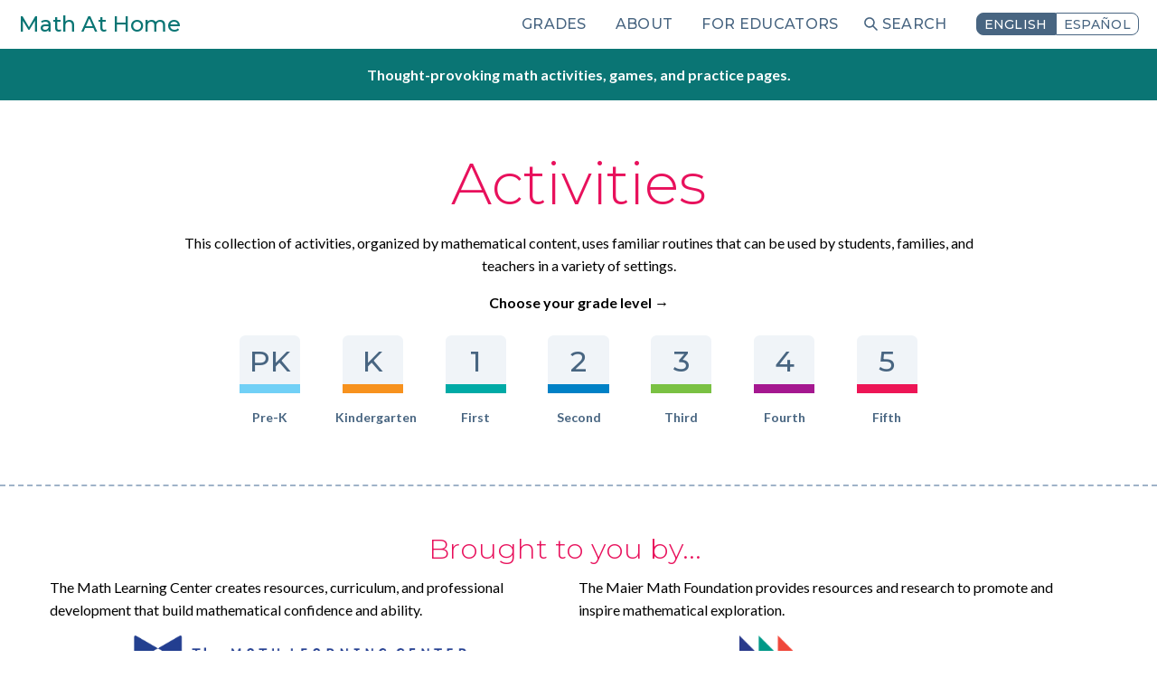

--- FILE ---
content_type: text/html; charset=UTF-8
request_url: https://mathathome.mathlearningcenter.org/?field_math_topics=All&field_type=All&grade%5B7%5D=7&seesaw=0&grades=5&type=All&topic=All&page=7
body_size: 17911
content:
<!DOCTYPE html>
<html lang="en" dir="ltr" class="no-js">
  <head>
    <meta charset="utf-8" />
<style id="gutenberg-palette">:root {   .has-black-color{ color:#000000 }  .has-black-background-color{ background-color:#000000 }  .has-black-border-color{ border-color:#000000 }  .has-white-color{ color:#FFFFFF }  .has-white-background-color{ background-color:#FFFFFF }  .has-white-border-color{ border-color:#FFFFFF }  .has-grade-pk-color{ color:#7ac143 }  .has-grade-pk-background-color{ background-color:#7ac143 }  .has-grade-pk-border-color{ border-color:#7ac143 }  .has-grade-k-color{ color:#f7921e }  .has-grade-k-background-color{ background-color:#f7921e }  .has-grade-k-border-color{ border-color:#f7921e } }</style>
<link rel="canonical" href="https://mathathome.mathlearningcenter.org/" />
<link rel="shortlink" href="https://mathathome.mathlearningcenter.org/" />
<meta name="Generator" content="Drupal 10 (https://www.drupal.org)" />
<meta name="MobileOptimized" content="width" />
<meta name="HandheldFriendly" content="true" />
<meta name="viewport" content="width=device-width, initial-scale=1.0" />
<meta http-equiv="ImageToolbar" content="false" />
<link rel="icon" href="/sites/default/files/android-chrome-512x512.png" type="image/png" />
<link rel="alternate" hreflang="en" href="https://mathathome.mathlearningcenter.org/" />
<link rel="alternate" hreflang="es" href="https://mathathome.mathlearningcenter.org/es" />

    <title>Home | Math At Home</title>
    <link rel="stylesheet" media="all" href="/sites/default/files/css/css_V-lcG0YSXWBK4eOcK5BYk-w9c4qRYQC-MltLFcRCSeI.css?delta=0&amp;language=en&amp;theme=mah&amp;include=eJxty0EOwyAMRNELoXAkNIBDiMCOsKnanD5V1F2zG-m_gSpZqLxTMhk-qS6IMi0cKOTwX7eaKTRwmV8QIvIze9VO8hTOOWLoGKWySzLI5zEPtAU73q5j86uw6b1Kk4jm9KNG3Ucoufu9yuQMq8I_cgHeKkzS" />
<link rel="stylesheet" media="all" href="/sites/default/files/css/css_HBOSo1HWzepjxObadzEWUOCoRr9Ge1D-NhmBTd8s8nU.css?delta=1&amp;language=en&amp;theme=mah&amp;include=eJxty0EOwyAMRNELoXAkNIBDiMCOsKnanD5V1F2zG-m_gSpZqLxTMhk-qS6IMi0cKOTwX7eaKTRwmV8QIvIze9VO8hTOOWLoGKWySzLI5zEPtAU73q5j86uw6b1Kk4jm9KNG3Ucoufu9yuQMq8I_cgHeKkzS" />
<link rel="stylesheet" media="all" href="https://fonts.googleapis.com/css?family=Montserrat:300italic,500italic,300,500|Open+Sans:400italic,600italic,400,600|Lato:400italic,700italic,400,700" />
<link rel="stylesheet" media="all" href="/sites/default/files/asset_injector/css/about_page-a5ad36c78ca5de178083dcccc871539a.css?t491o2" />
<link rel="stylesheet" media="all" href="/sites/default/files/css/css_95xhPogbWRDAKiyJq45cijiKyAXFST17sYJgl4mW-zo.css?delta=4&amp;language=en&amp;theme=mah&amp;include=eJxty0EOwyAMRNELoXAkNIBDiMCOsKnanD5V1F2zG-m_gSpZqLxTMhk-qS6IMi0cKOTwX7eaKTRwmV8QIvIze9VO8hTOOWLoGKWySzLI5zEPtAU73q5j86uw6b1Kk4jm9KNG3Ucoufu9yuQMq8I_cgHeKkzS" />

    <script type="application/json" data-drupal-selector="drupal-settings-json">{"path":{"baseUrl":"\/","pathPrefix":"","currentPath":"node\/1","currentPathIsAdmin":false,"isFront":true,"currentLanguage":"en","currentQuery":{"field_math_topics":"All","field_type":"All","grade":{"7":"7"},"grades":"5","page":"7","seesaw":"0","topic":"All","type":"All"}},"pluralDelimiter":"\u0003","gtag":{"tagId":"","consentMode":false,"otherIds":[],"events":[],"additionalConfigInfo":[]},"suppressDeprecationErrors":true,"ajaxPageState":{"libraries":"eJxtjUsOwjAMRC8UNUeKJq3rpkpsFDsIOD1VxQboZjSfJw3MyFORnWbXHmezCVmHpxuYAv7XrSyUKoTHAaSM5Rq7l0Z6NbxGz6mhc5HAqlwpOTjyIb95wo7Hd9lCwxZXFbfTcdWMGuxpTi1mGIXzYNUhC7yofJA3TNlaLQ","theme":"mah","theme_token":null},"ajaxTrustedUrl":[],"gtm":{"tagId":null,"settings":{"data_layer":"dataLayer","include_classes":false,"allowlist_classes":"google\nnonGooglePixels\nnonGoogleScripts\nnonGoogleIframes","blocklist_classes":"customScripts\ncustomPixels","include_environment":false,"environment_id":"","environment_token":""},"tagIds":["GTM-PRV899C"]},"user":{"uid":0,"permissionsHash":"57dfbccc41a794fe2b2ceebe22552a75828f725b45836dfb35217fed9974b252"}}</script>
<script src="/sites/default/files/js/js_bS6Cifb7yCxTn9WbjUpY8DQ3hwyjn-Xk0CmjO4cAEBw.js?scope=header&amp;delta=0&amp;language=en&amp;theme=mah&amp;include=eJxLz89Pz0mNL0lM108HEjrpqHy9xKzEClTBXJ3cxAz99Jz8pMQcnarSoqT4tPzSvJTEksz8PKgwAHiWILU"></script>
<script src="/modules/contrib/google_tag/js/gtag.js?t491o2"></script>
<script src="/modules/contrib/google_tag/js/gtm.js?t491o2"></script>

  </head>
  <body class="is-type-Basic-page lang-en page-node-1 path-frontpage node--type-page page-node-type-page">
  <a href="#main-content" class="show-on-focus skip-link">
    Skip to main content
  </a>
  <noscript><iframe src="https://www.googletagmanager.com/ns.html?id=GTM-PRV899C"
                  height="0" width="0" style="display:none;visibility:hidden"></iframe></noscript>

    <div class="dialog-off-canvas-main-canvas" data-off-canvas-main-canvas>
    
<div class="off-canvas-wrapper">
  <div class="inner-wrap off-canvas-wrapper-inner" id="inner-wrap" data-off-canvas-wrapper>
    <aside id="left-off-canvas-menu" class="off-canvas left-off-canvas-menu position-left" role="complementary" data-off-canvas>
      
    </aside>

    <aside id="right-off-canvas-menu" class="off-canvas right-off-canvas-menu position-right" role="complementary" data-off-canvas>
      
    </aside>

    <div class="off-canvas-content" data-off-canvas-content>

            <header class="grid-container full" role="banner" aria-label="Site header">
                  <div class="top-bar">
                              <div class="top-bar-left">
    <section id="block-mah-branding" class="block-mah-branding block block-system block-system-branding-block cell">
  
  
    

  
            <a href="/" rel="home">Math At Home</a>
    

    
  </section>

  </div>

                                          <div class="top-bar-right" id="top-bar-right">
      <nav role="navigation" aria-labelledby="block-mah-main-menu-menu" id="block-mah-main-menu" class="block-mah-main-menu">
            
  <h2 class="block-title visually-hidden" id="block-mah-main-menu-menu">Main navigation</h2>
  

        

                    <ul class="menu vertical medium-horizontal main-menu"  data-responsive-menu=" accordion medium-dropdown" data-click-open="true" data-alignment="left">
                <li   class="is-dropdown-submenu-parent" >
        <a href="">Grades</a>
                                      <ul class="menu nested is-active">
                <li >
        <a href="/grade/pk" data-drupal-link-system-path="grade/pk">Pre-K</a>
              </li>
          <li >
        <a href="/grade/k" data-drupal-link-system-path="grade/k">Kindergarten</a>
              </li>
          <li >
        <a href="/grade/1" data-drupal-link-system-path="grade/1">First</a>
              </li>
          <li >
        <a href="/grade/2" data-drupal-link-system-path="grade/2">Second</a>
              </li>
          <li >
        <a href="/grade/3" data-drupal-link-system-path="grade/3">Third</a>
              </li>
          <li >
        <a href="/grade/4" data-drupal-link-system-path="grade/4">Fourth</a>
              </li>
          <li >
        <a href="/grade/5" data-drupal-link-system-path="grade/5">Fifth</a>
              </li>
        </ul>
  
              </li>
          <li >
        <a href="/about" data-drupal-link-system-path="node/1010">About</a>
              </li>
          <li >
        <a href="/for-educators" data-drupal-link-system-path="node/1932">For Educators</a>
              </li>
          <li >
        <a href="/search" class="search" data-drupal-link-system-path="search">Search</a>
              </li>
        </ul>
  


  </nav>
<section class="language-switcher-language-url shrink block-languageswitcher block block-language block-language-blocklanguage-interface cell" id="block-languageswitcher" role="navigation">
  
  
    

  
          <ul class="links menu menu--toggle-group"><li hreflang="en" data-drupal-link-query="{&quot;field_math_topics&quot;:&quot;All&quot;,&quot;field_type&quot;:&quot;All&quot;,&quot;grade&quot;:{&quot;7&quot;:&quot;7&quot;},&quot;grades&quot;:&quot;5&quot;,&quot;page&quot;:&quot;7&quot;,&quot;seesaw&quot;:&quot;0&quot;,&quot;topic&quot;:&quot;All&quot;,&quot;type&quot;:&quot;All&quot;}" data-drupal-link-system-path="&lt;front&gt;" class="is-active" aria-current="page"><a href="/?field_math_topics=All&amp;field_type=All&amp;grade%5B7%5D=7&amp;grades=5&amp;page=7&amp;seesaw=0&amp;topic=All&amp;type=All" class="language-link is-active" hreflang="en" data-drupal-link-query="{&quot;field_math_topics&quot;:&quot;All&quot;,&quot;field_type&quot;:&quot;All&quot;,&quot;grade&quot;:{&quot;7&quot;:&quot;7&quot;},&quot;grades&quot;:&quot;5&quot;,&quot;page&quot;:&quot;7&quot;,&quot;seesaw&quot;:&quot;0&quot;,&quot;topic&quot;:&quot;All&quot;,&quot;type&quot;:&quot;All&quot;}" data-drupal-link-system-path="&lt;front&gt;" aria-current="page">English</a></li><li hreflang="es" data-drupal-link-query="{&quot;field_math_topics&quot;:&quot;All&quot;,&quot;field_type&quot;:&quot;All&quot;,&quot;grade&quot;:{&quot;7&quot;:&quot;7&quot;},&quot;grades&quot;:&quot;5&quot;,&quot;page&quot;:&quot;7&quot;,&quot;seesaw&quot;:&quot;0&quot;,&quot;topic&quot;:&quot;All&quot;,&quot;type&quot;:&quot;All&quot;}" data-drupal-link-system-path="&lt;front&gt;"><a href="/es?field_math_topics=All&amp;field_type=All&amp;grade%5B7%5D=7&amp;grades=5&amp;page=7&amp;seesaw=0&amp;topic=All&amp;type=All" class="language-link" hreflang="es" data-drupal-link-query="{&quot;field_math_topics&quot;:&quot;All&quot;,&quot;field_type&quot;:&quot;All&quot;,&quot;grade&quot;:{&quot;7&quot;:&quot;7&quot;},&quot;grades&quot;:&quot;5&quot;,&quot;page&quot;:&quot;7&quot;,&quot;seesaw&quot;:&quot;0&quot;,&quot;topic&quot;:&quot;All&quot;,&quot;type&quot;:&quot;All&quot;}" data-drupal-link-system-path="&lt;front&gt;">Español</a></li></ul>
    
    
  </section>

  </div>
  <div class="title-bar" data-responsive-toggle="top-bar-right" data-hide-for="medium" id="toolbar-responsive-menu">
    <button class="menu-icon" type="button" data-toggle="top-bar-right"></button>
  </div>

                      </div>
                          <div class="full-width-header-region header-region grid-x grid-margin-x">
                <section id="block-mathathomeintroduction" class="banner-block text-center block-mathathomeintroduction block block-block-content block-block-contentaca69497-c348-4d52-b43a-87c726e06453 cell">
  
  
    

  
          
  <div class="body field field--name-body field--type-text-with-summary field--label-hidden field__items">
                            <div class="body field field--name-body field--type-text-with-summary field--label-hidden field__items field--item">
        <p><strong><span><span><span><span><span><span>Thought-provoking math activities, games, and practice pages.</span></span></span></span></span></span></strong></p>
      </div>
        </div>

    
    
  </section>


          </div>
              </header>

            <div class="grid-container full divided-section">
        <div class="grid-x grid-margin-x">
                    
                    <main id="main" class="cell cell auto" role="main">
            <a id="main-content"></a>
            <div class="grid-container">
                                                                  <div class="cell help-region region-grid grid-x grid-margin-x">
                    
                  </div>
                                                  <div class="cell highlighted-region region-grid grid-x grid-margin-x">
                    <div data-drupal-messages-fallback class="hidden"></div>                  </div>
                                <section class="cell content-region region-grid grid-x grid-margin-x grid-container-text">
                      <section id="block-mah-content" class="block-mah-content block block-system block-system-main-block cell">
  
  
    

  
          <article  data-history-node-id="1">

  
    

  
  <div class="view-mode-full">
    
  <div class="body field field--name-body field--type-text-with-summary field--label-hidden field__items">
                            <div class="body field field--name-body field--type-text-with-summary field--label-hidden field__items field--item">
        <div class="text-center">
<h1 class="home-heading">Activities</h1>

<p><span><span><span><span><span><span><span>This collection of activities, organized by mathematical content, uses familiar routines that&nbsp;can be used by students, families, and teachers in a variety of settings. </span></span></span></span></span></span></span></p>

<p><strong>Choose your grade level →</strong></p>

<div class="grid-x grid-margin-x grade-badge-list--large small-up-2 medium-up-5 large-up-8 align-center"><a class="cell" href="/grade/pk"><span class="grade-badge grade-pk hide-for-sr">PK</span><br>
Pre-K</a> <a class="cell" href="/grade/k"><span class="grade-badge grade-k hide-for-sr">K</span><br>
Kindergarten</a> <a class="cell" href="/grade/1"><span class="grade-1 grade-badge hide-for-sr">1</span><br>
First</a> <a class="cell" href="/grade/2"><span class="grade-2 grade-badge hide-for-sr">2</span><br>
Second</a> <a class="cell" href="/grade/3"><span class="grade-3 grade-badge hide-for-sr">3</span><br>
Third</a> <a class="cell" href="/grade/4"><span class="grade-4 grade-badge hide-for-sr">4</span><br>
Fourth</a> <a class="cell" href="/grade/5"><span class="grade-5 grade-badge hide-for-sr">5</span><br>
Fifth</a></div>
</div>
      </div>
        </div>

  </div>

</article>

    
    
  </section>


                </section>
            </div>
          </main>

                            </div>
      </div>
      
              <footer class="footer">
                                <div class="divided-section footer-middle">
              <div class="grid-container">
                  <div class="cell region-grid grid-x grid-margin-x">
                        <section id="block-about" class="block-about block block-block-content block-block-content53c3bfbc-fe52-4a3c-99ff-a6bc9feed768 cell">
  
  
    

  
          
  <div class="body field field--name-body field--type-text-with-summary field--label-hidden field__items">
                            <div class="body field field--name-body field--type-text-with-summary field--label-hidden field__items field--item">
        <h3 class="text-align-center">Brought to you by...</h3>

<div class="grid-x grid-margin-x align-justify">
<div class="cell large-6">
<p>The Math Learning Center creates resources, curriculum, and professional development that build mathematical confidence and ability.</p>

<p class="text-align-center"><a href="https://www.mathlearningcenter.org"><img alt="Math Learning Center logo" src="/sites/default/files/inline-images/mlc-logo.png" style="max-height: 50px;"></a></p>
</div>

<div class="cell large-6">
<p>The Maier Math Foundation provides resources and research to promote and inspire mathematical exploration.</p>
<a href="https://www.maiermathfoundation.org"><img alt="Maier Math Foundation logo" data-entity-type="file" data-entity-uuid="34385fb5-afb6-4991-8007-b97d7703b439" src="/sites/default/files/inline-images/MMF-logo-500w.png" width="200" class="align-center" height="152" loading="lazy"></a></div>
</div>

      </div>
        </div>

    
    
  </section>


                  </div>
              </div>
            </div>
                                <div class="footer-bottom">
              <div class="grid-container">
                  <div class="cell region-grid grid-x grid-margin-x">
                        <section id="block-copyright" class="block-copyright block block-block-content block-block-content2b3799d6-b209-42a9-8dd3-d7498e555982 cell">
  
  
    

  
          
  <div class="body field field--name-body field--type-text-with-summary field--label-hidden field__items">
                            <div class="body field field--name-body field--type-text-with-summary field--label-hidden field__items field--item">
        <p><span>© 2026&nbsp;The Math Learning Center (“MLC”). All rights reserved. These materials are provided solely for personal use by educators and students and their families. Educators may copy and distribute these materials in classroom or digital environments solely for educational purposes. These materials may NOT be redistributed or republished for public access or sale. MLC is not responsible for linked third-party content or websites.</span></p>
      </div>
        </div>

    
    
  </section>
<nav role="navigation" aria-labelledby="block-mah-footer-menu" id="block-mah-footer" class="block-mah-footer">
            
  <h2 class="block-title visually-hidden" id="block-mah-footer-menu">Footer menu</h2>
  

        
              <ul class="menu">
              <li>
        <a href="https://www.mathlearningcenter.org/privacy">Privacy</a>
              </li>
          <li>
        <a href="https://www.mathlearningcenter.org/terms">Terms of Use</a>
              </li>
        </ul>
  


  </nav>
<nav role="navigation" aria-labelledby="block-mah-account-menu-menu" id="block-mah-account-menu" class="block-mah-account-menu">
            
  <h2 class="block-title visually-hidden" id="block-mah-account-menu-menu">User account menu</h2>
  

        
              <ul class="menu">
              <li>
        <a href="/user/login" data-drupal-link-system-path="user/login">Log in</a>
              </li>
        </ul>
  


  </nav>


                  </div>
              </div>
            </div>
                  </footer>
    </div>
  </div>
</div>

  </div>

  
  <script src="/sites/default/files/js/js_l1oLJy3TCRuzDXleuCFrspFkkhhsqbxRBesNYqUBjcY.js?scope=footer&amp;delta=0&amp;language=en&amp;theme=mah&amp;include=eJxLz89Pz0mNL0lM108HEjrpqHy9xKzEClTBXJ3cxAz99Jz8pMQcnarSoqT4tPzSvJTEksz8PKgwAHiWILU"></script>

  </body>
</html>


--- FILE ---
content_type: text/css
request_url: https://mathathome.mathlearningcenter.org/sites/default/files/css/css_95xhPogbWRDAKiyJq45cijiKyAXFST17sYJgl4mW-zo.css?delta=4&language=en&theme=mah&include=eJxty0EOwyAMRNELoXAkNIBDiMCOsKnanD5V1F2zG-m_gSpZqLxTMhk-qS6IMi0cKOTwX7eaKTRwmV8QIvIze9VO8hTOOWLoGKWySzLI5zEPtAU73q5j86uw6b1Kk4jm9KNG3Ucoufu9yuQMq8I_cgHeKkzS
body_size: 235
content:
/* @license GPL-2.0-or-later https://www.drupal.org/licensing/faq */
.language-indicator-badge{display:none;}
.wp-block-embed-vimeo.aligncenter.is-provider-vimeo iframe{width:100%;}
@media print,screen and (min-width:40em){.grid-margin-x > .cell{margin-left:.9375rem;margin-right:.9375rem;}}
